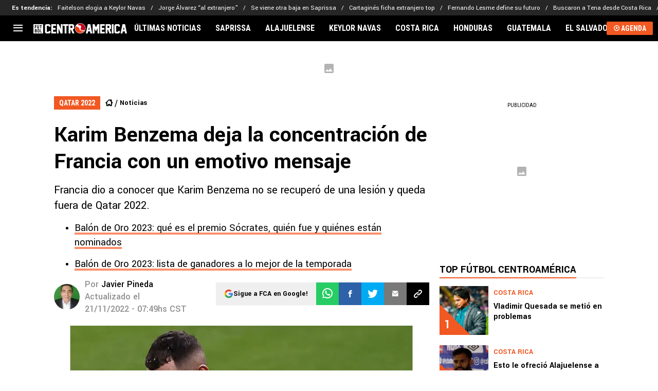

--- FILE ---
content_type: text/javascript
request_url: https://statics.futbolcentroamerica.com/_next/static/chunks/app/layout-b9072a5042f28b9a.js
body_size: 9256
content:
!function(){try{var e="undefined"!=typeof window?window:"undefined"!=typeof global?global:"undefined"!=typeof self?self:{},t=(new e.Error).stack;t&&(e._sentryDebugIds=e._sentryDebugIds||{},e._sentryDebugIds[t]="12b4c0fe-60a1-4ddd-86d4-299a0a04fcbb",e._sentryDebugIdIdentifier="sentry-dbid-12b4c0fe-60a1-4ddd-86d4-299a0a04fcbb")}catch(e){}}(),(self.webpackChunk_N_E=self.webpackChunk_N_E||[]).push([[3185],{9341:function(e,t,n){Promise.resolve().then(n.bind(n,20690)),Promise.resolve().then(n.bind(n,69569)),Promise.resolve().then(n.bind(n,6951)),Promise.resolve().then(n.bind(n,41867)),Promise.resolve().then(n.bind(n,12810)),Promise.resolve().then(n.bind(n,60696)),Promise.resolve().then(n.t.bind(n,22147,23)),Promise.resolve().then(n.t.bind(n,21855,23)),Promise.resolve().then(n.t.bind(n,56138,23)),Promise.resolve().then(n.t.bind(n,78808,23))},20690:function(e,t,n){"use strict";n.d(t,{AditudeControl:function(){return c}});var o=n(7653),i=n(38146),l=n(44693),r=n(56438),a=n(94593),s=n(63327);let d=e=>{let{baseAdUnit:t}=e,[n,d]=(0,o.useState)();(0,o.useEffect)(()=>{let e=a.N.listen().subscribe(()=>d(Date.now()));return()=>{var t;e.unsubscribe(),r.m.reset(),null===(t=window.googletag)||void 0===t||t.cmd.push(()=>{var e,t;(0,i.t)()&&s.Z.log("aditude remove slots"),null===(e=window.googletag)||void 0===e||e.pubads().clearTargeting(),null===(t=window.googletag)||void 0===t||t.destroySlots()})}},[]),(0,o.useEffect)(()=>{if(!t){s.Z.error("@useAditudeAdsControl",'"baseAdUnit" es requerido para el display');return}(0,i.t)()&&s.Z.log("INIT ADITUDE HOOK"),window.tude=window.tude||{cmd:[]},window.tude.cmd.push(async()=>{(0,i.t)()&&s.Z.log("INIT ADITUDE DISPLAY");let e=window.tude,n=()=>{let t=window.innerWidth<768,n=Array.from(document.querySelectorAll('[data-mobile="'.concat(t?1:0,'"]'))).filter(e=>!e.getAttribute("data-display"));if((0,i.t)()&&s.Z.log("ADITUDE LAYOUT ADS FIND =>",n.length),!n.length)return;let o=n.filter(e=>e.getAttribute("data-base-div-id")).map(e=>{var t,n;return{divId:e.id,baseDivId:e.getAttribute("data-base-div-id"),targeting:{"pos-desktop":null!==(t=e.getAttribute("data-pos-desktop"))&&void 0!==t?t:"","pos-mobile":null!==(n=e.getAttribute("data-pos-mobile"))&&void 0!==n?n:""}}});(0,i.t)()&&s.Z.log("BEFORE SEND ADITUDE =>",o),e.refreshAdsViaDivMappings(o),n.forEach(e=>e.setAttribute("data-display","1"))};e.setAdUnitDirectory(t),await (0,l._)(300);let o=await r.m.getTargeting();e.setPageTargeting(o),(0,i.t)()&&s.Z.log("aditude targets => ",o),n();let a=1,d=setInterval(()=>{a>=5&&clearInterval(d),n(),a++},1e3)})},[t,n]),(0,o.useEffect)(()=>{var e;let t=e=>{!e.isEmpty&&((0,i.t)()&&s.Z.log("gpt onSlotRendered event => ",e),window.marfeel&&window.marfeel.cmd.push(["compass",function(t){t.trackAdRendered(null!=e.lineItemId?e.lineItemId:e.slot.getAdUnitPath(),e.slot.getAdUnitPath())}]))};return null===(e=window.googletag)||void 0===e||e.cmd.push(()=>{var e;null===(e=window.googletag)||void 0===e||e.pubads().addEventListener("slotRenderEnded",t)}),()=>{var e,n;null===(n=window.googletag)||void 0===n||null===(e=n.cmd)||void 0===e||e.push(()=>{window.googletag.pubads().removeEventListener("slotRenderEnded",t)})}},[])};function c(e){let{baseAdUnit:t}=e;return d({baseAdUnit:t}),""}},69569:function(e,t,n){"use strict";n.d(t,{GptControl:function(){return s}});var o=n(7653),i=n(50454),l=n(56438),r=n(43305);let a=()=>{(0,o.useEffect)(()=>{setTimeout(()=>{window.googletag=window.googletag||{cmd:[]};let e=window.innerWidth>768?"desktop":"mobile";window.googletag.cmd.push(function(){if(i.W&&i.W[e]&&i.W[e].length>0){let t=[];i.W[e].forEach(e=>{let n=window.googletag.defineSlot(e.adUnitPath,[[e.width,e.height],e.sizes[0]],e.id).addService(window.googletag.pubads());t.push(n)}),window.googletag.pubads().enableSingleRequest(),window.googletag.enableServices(),t.forEach(e=>{window.googletag.pubads().refresh([e])})}})},200)},[]),(0,o.useEffect)(()=>{(async()=>{let e=await l.m.getTargeting();(0,r.S)(e)})()},[])};function s(){return a(),""}},6951:function(e,t,n){"use strict";n.d(t,{RelevantControl:function(){return b}});var o=n(7653),i=n(21764);let l=[29513004,4794981590,-1,4426850382,28735404,4423109439,4867280367,4423113264,30189204,5011895422,4993403007,4926765524,4972042758,5140034051,5146640788];var r=n(38146),a=n(44693),s=n(56438),d=n(43305),c=n(63327);let u=e=>{let{noRefreshAdvertisersCallback:t,refreshControlCallback:n}=e;(0,o.useEffect)(()=>{var e;window.googletag=window.googletag||{cmd:[]};let{googletag:o}=window,i=e=>{(0,r.t)()&&c.Z.log("ads render by slotRenderEnded => ",e),!e.isEmpty&&window.marfeel&&window.marfeel.cmd.push(["compass",function(t){t.trackAdRendered(null!=e.lineItemId?e.lineItemId:e.slot.getAdUnitPath(),e.slot.getAdUnitPath())}]),t&&t(e)},l=e=>{(0,r.t)()&&c.Z.log("Impression became viewable => ",e.slot.getSlotElementId()),n&&n(e)},a=e=>{(0,r.t)()&&c.Z.log("slot rendered ==>",e.slot.getSlotElementId())},s=e=>{(0,r.t)()&&c.Z.log("slot fetched ==>",e.slot.getSlotElementId())};return null==o||null===(e=o.cmd)||void 0===e||e.push(()=>{o.pubads().addEventListener("slotRenderEnded",i).addEventListener("impressionViewable",l).addEventListener("slotOnload",a).addEventListener("slotRequested",s)}),()=>{window.googletag.cmd.push(()=>{window.googletag.pubads().removeEventListener("slotRenderEnded",i),window.googletag.pubads().removeEventListener("impressionViewable",l),window.googletag.pubads().removeEventListener("slotOnload",a),window.googletag.pubads().removeEventListener("slotRequested",s)})}},[t,n])};var g=n(94593);let f={BBR:{Top_Sticky:{refreshInterval:2e4}},ANF:{Top_Sticky:{refreshInterval:2e4}},SFBR:{Top_Sticky:{refreshInterval:2e4}}};var m=n(46778),w=n(74859);let v=e=>{let{section:t,refreshAdvertisers:n=l,displayDistance:i="400px",noExcludeAds:v=!1}=e,_=(0,o.useMemo)(()=>({}),[]),b=(0,o.useRef)([]);u({noRefreshAdvertisersCallback:(0,o.useCallback)(e=>{var t,o,i;let l=w.env.NEXT_PUBLIC_REFRESH_ALL_SLOT_ELEMENT,a=(null!==(o=w.env.NEXT_PUBLIC_REFRESH_SLOT_ELEMENT_ID)&&void 0!==o?o:"").split(","),s=null!==(i=null==e?void 0:null===(t=e.slot)||void 0===t?void 0:t.getSlotElementId())&&void 0!==i?i:"";(0,r.t)()&&c.Z.log("refresh all slots ever =>",!!l),(0,r.t)()&&c.Z.log("elements that refresh ever =>",a),!(l||a.includes(s))&&(e.isEmpty||n.includes(e.advertiserId)||(_[s]=!0,(0,r.t)()&&c.Z.log("ads render by slotRenderEnded conditional no refresh =>",{..._})))},[_,n]),refreshControlCallback:(0,o.useCallback)(e=>{var n,o,i;let l=e.slot,a=document.getElementById(l.getSlotElementId()),s=l.getSlotElementId(),d=null!==(i=null==f?void 0:null===(o=f[m.V.siteCode])||void 0===o?void 0:null===(n=o[s])||void 0===n?void 0:n.refreshInterval)&&void 0!==i?i:3e4;(0,r.t)()&&c.Z.log("refresh miliseconds ==> ",l.getSlotElementId(),d,new Date().toISOString()),setTimeout(()=>{p({allowedDivIds:[a.id],section:t,divsToNotReload:_}),(0,r.t)()&&c.Z.log("refresh slot ==> ",a.id)},d)},[_,t])});let[S,E]=(0,o.useState)();(0,o.useEffect)(()=>{g.N.listen().subscribe(()=>E(Date.now))},[]),(0,o.useEffect)(()=>{(async()=>{let e=window.innerWidth>768?"1000px":i;(0,r.t)()&&c.Z.log("display distance => ",e),await (0,a._)(300);let n=await s.m.getTargeting();(0,d.S)(n),b.current=[...b.current.slice(),...h(t,_,e,v)]})()},[S]),(0,o.useEffect)(()=>{window.didomiEventListeners=window.didomiEventListeners||[],window.didomiEventListeners.push({event:"integrations.consentpassedtodfp",listener:function(e){e.consentStatus&&((0,r.t)()&&c.Z.log("DIDOMI ==> consentpassedtodfp"),(0,r.t)()&&c.Z.log("DIDOMI ==> ",e))}})},[])},h=(e,t,n,o)=>{let l=n=>{let o=n[0];if(o&&o.isIntersecting){var i;(0,r.t)()&&c.Z.log("elemento intersectado =>",null===(i=o.target.children[0])||void 0===i?void 0:i.id);let n=Array.from(o.target.children).filter(e=>!e.children.length).map(e=>e.id);n.length&&p({allowedDivIds:n,section:e,divsToNotReload:t,isRefresh:!1})}};return Array.from(_()).filter(e=>{var t,n;let o=+(null!==(t=e.getAttribute("data-mobile"))&&void 0!==t?t:0);return!+(null!==(n=e.getAttribute("data-ignore"))&&void 0!==n?n:0)&&(window.innerWidth>768?!o:o)}).map(e=>(0,i.z)({callback:l,distance:n,element:e.parentNode,elementToSetAttr:e,threshold:.1}))},_=()=>document.querySelectorAll("[data-placement-type-name]:not([data-observe])"),p=e=>{let{allowedDivIds:t,section:n,divsToNotReload:o,isRefresh:i=!0}=e,l=t.filter(e=>e&&!o[e]);if(!l.length){(0,r.t)()&&c.Z.log("disable refresh to =>",t.filter(e=>o[e]));return}let[a,s=null]=n.split(","),d={configId:"64825bad9f9f02f100a89829",section:a,allowedDivIds:l,overrideAdUnitPath:s,noGpt:!0,manageAdserver:!0,collapseEmptyDivs:!0,collapseBeforeAdFetch:!1,noSlotReload:!1};(0,r.t)()&&c.Z.log("BEFORE SEND RELEVANT =>",d),window.futbolSites=window.futbolSites||{cmd:[]},window.futbolSites.cmd.push(function(){window.futbolSites.load(d)}),i&&window.googletag.cmd.push(function(){window.googletag.pubads().setTargeting("refresh","1")})};function b(e){let{section:t}=e;return v({section:t}),""}},41867:function(e,t,n){"use strict";n.d(t,{RelevantFullControl:function(){return u}});var o=n(7653),i=n(38146),l=n(44693),r=n(56438),a=n(94593),s=n(43305),d=n(63327);let c=e=>{let{section:t}=e,[n,c]=(0,o.useState)();(0,o.useEffect)(()=>{let e=a.N.listen().subscribe(()=>c(Date.now()));return()=>{e.unsubscribe(),r.m.reset(),window.googletag.cmd.push(()=>{window.googletag.pubads().clearTargeting(),window.googletag.destroySlots()})}},[]),(0,o.useEffect)(()=>{window.futbolSites=window.futbolSites||{cmd:[]},window.futbolSites.cmd.push(async function(){await (0,l._)(300);let e=await r.m.getTargeting();(0,s.S)(e),(()=>{let e=window.innerWidth<768,n=Array.from(document.querySelectorAll('[data-mobile="'.concat(e?1:0,'"]'))).filter(e=>!e.getAttribute("data-display"));if(!n.length)return;let o=n.map(e=>e.id),[l,r=null]=t.split(","),a={configId:"64825bad9f9f02f100a89829",section:l,allowedDivIds:o,overrideAdUnitPath:r,noGpt:!0,manageAdserver:!0,collapseEmptyDivs:!0,collapseBeforeAdFetch:!1,noSlotReload:!1};(0,i.t)()&&d.Z.log("BEFORE SEND RELEVANT FULL =>",a),window.futbolSites.load(a),n.forEach(e=>e.setAttribute("data-display","1"))})()})},[t,n]),(0,o.useEffect)(()=>{let e=e=>{!e.isEmpty&&((0,i.t)()&&d.Z.log("gpt onSlotRendered event => ",e),window.marfeel&&window.marfeel.cmd.push(["compass",function(t){t.trackAdRendered(null!=e.lineItemId?e.lineItemId:e.slot.getAdUnitPath(),e.slot.getAdUnitPath())}]))};return window.googletag.cmd.push(()=>{window.googletag.pubads().addEventListener("slotRenderEnded",e)}),()=>{window.googletag.cmd.push(()=>{window.googletag.pubads().removeEventListener("slotRenderEnded",e)})}},[])};function u(e){let{section:t}=e;return c({section:t}),""}},50454:function(e,t,n){"use strict";n.d(t,{W:function(){return o}});let o={BBR:{desktop:[{adUnitPath:"/63317524/Br.bolavip.com/betting_section/sidebar",sizes:["fluid"],id:"div-gpt-ad-1739555068430-0",placementName:"",width:300,height:250}],mobile:[{adUnitPath:"/63317524/Br.bolavip.com/betting_section/incontent_native_0",sizes:["fluid"],id:"div-gpt-ad-1739555907372-0",placementName:"",width:300,height:250,initialLoad:!1,position:3},{adUnitPath:"/63317524/Br.bolavip.com/betting_section/incontent_native_1",sizes:["fluid"],id:"div-gpt-ad-1739556363770-0",placementName:"",width:300,height:250,initialLoad:!1,position:7}]}}[n(46778).V.siteCode]},94593:function(e,t,n){"use strict";n.d(t,{N:function(){return i}});let o=new(n(69094)).x;class i{static listen(){return o.asObservable()}static search(){o.next()}}},56438:function(e,t,n){"use strict";n.d(t,{m:function(){return r}});var o=n(5829),i=n(65961);let l=new o.X({});class r{static async getTargeting(){var e,t,n;let o=await (0,i.z)(l.asObservable());return{utm_source:null!==(e=window.utmSource)&&void 0!==e?e:"",utm_medium:null!==(t=window.utmMedium)&&void 0!==t?t:"",utm_term:null!==(n=window.utmTerm)&&void 0!==n?n:"",...o}}static setTargeting(){let e=arguments.length>0&&void 0!==arguments[0]?arguments[0]:{};l.next(e)}static reset(){l.next({})}}},38146:function(e,t,n){"use strict";n.d(t,{t:function(){return o}});let o=()=>!!new URLSearchParams(window.location.search).get("debugger")},43305:function(e,t,n){"use strict";n.d(t,{S:function(){return o}});let o=e=>{window.googletag.cmd.push(function(){var t,n,o;window.googletag.pubads().setTargeting("utm_source",(null==e?void 0:e.utm_source)||(null!==(t=window.utmSource)&&void 0!==t?t:"")).setTargeting("utm_medium",(null==e?void 0:e.utm_medium)||(null!==(n=window.utmMedium)&&void 0!==n?n:"")).setTargeting("utm_term",(null==e?void 0:e.utm_term)||(null!==(o=window.utmTerm)&&void 0!==o?o:"")),delete e.utm_medium,delete e.utm_source,delete e.utm_term,Object.entries(e).forEach(e=>{let[t,n]=e;window.googletag.pubads().setTargeting(t,n)})})}},12810:function(e,t,n){"use strict";n.d(t,{GlobalAdsConfig:function(){return c}});var o=n(21219),i=n(7653);let l="utm_source",r="utm_medium",a="utm_term",s=e=>{let t=e.get(l),n=e.get(r),o=e.get(a);t&&window.sessionStorage.setItem(l,t),n&&window.sessionStorage.setItem(r,n),o&&window.sessionStorage.setItem(a,o),window.utmSource=window.sessionStorage.getItem(l)||"",window.utmMedium=window.sessionStorage.getItem(r)||"",window.utmTerm=window.sessionStorage.getItem(a)||""},d=()=>{let e=(0,o.useSearchParams)();(0,i.useEffect)(()=>{e&&s(e)},[e])},c=()=>(d(),null)},60696:function(e,t,n){"use strict";n.d(t,{MultiThresholdScrollTracker:function(){return _}});var o,i,l=n(63327);let r=function(e){let t=arguments.length>1&&void 0!==arguments[1]?arguments[1]:{},n=arguments.length>2&&void 0!==arguments[2]?arguments[2]:[];"function"==typeof window.gtag?n.forEach(n=>{window.gtag("event",e,{send_to:n,...t})}):l.Z.error("gtag no found")};var a=n(46778);let s="AW-11440513296",d="G-VSQT1PFS2B",c="G-9P5RDNLZXF",u="63317524",g=Object.values({BMX:{pmkr:s,all:c,espanol:d,mexico:"G-DDXSF80E3V"},BAR:{pmkr:s,all:c,espanol:d,argentina:"G-KN0473266H"},BBR:{pmkr:s,all:c,brasil:"G-SHYWF5SS7H",googleAds:"AW-11468194139",floodlight:"9238337"},SFBR:{general:"G-BFPPXM7BJX",googlePublisherTag:u},SFPT:{general:"G-8JXZRHNNT7",googlePublisherTag:u},SFMZ:{general:"G-Z2896M0CJJ",googlePublisherTag:u},SFAO:{general:"G-WZTZJ0JX9N",googlePublisherTag:u},BCO:{pmkr:s,all:c,espanol:d,colombia:"G-LMSY7PWTPW"},AME:{general:"G-FGMFLH353D",googleAds:"11440513296"},BPE:{pmkr:s,all:c,espanol:d,peru:"G-TCW96YDWNV"},BVP:{pmkr:s,all:c,espanol:d,floodlight:"5997075",googleAds:"11440513296"},BUS:{pmkr:s,all:c,english:"G-T99DEYSEJV"},DLA:{general:"G-3DH3R4ZND8",analyticsUniversa:"UA-426744-1",googleTagManager:"GTM-KQHF6PX",googlePublisherTag:u},RDG:{general:"G-253MZ5KGKX",analyticsUniversal:"UA-426744-4",googleTagManager:"GTM-TTF3P4S",googlePublisherTag:u},SPO:{pmkr:s,all:c,espanol:d},ANF:{general:"G-XJ17W1B54M",googlePublisherTag:u},FCA:{general:"G-F4RMBFNJ8X"},VCA:{general:c,pmkr:s,googleTagManager:"GTM-536RM76",googlePublisherTag:u},BCL:{all:c,chile:"G-F2DX03H95Q",espanol:d},SPEN:{all:c},LPM:{all:"G-3HSLQXYK0N"},PBJ:{all:"G-4N60XNPQLG"},WST:{all:"G-BRD5XXF0KS"}}[a.V.siteCode]);function f(e,t){return function(){r("scroll",{percent_scrolled:e},t||g)}}function m(e){return function(){!function(e){var t;let{eventName:n,params:o}=e||{},i=!!o&&Object.keys(o).length>0,r=!!n,a=null!==(t=null==e?void 0:e.metaPixelId)&&void 0!==t?t:["1324276914788316","1447352325462177"];if(window.__myPixelIdsInitialized||(window.__myPixelIdsInitialized=new Set),window.__myPixelIdsTracked||(window.__myPixelIdsTracked=new Set),"function"==typeof window.fbq){r&&(window.fbq("trackCustom",n,i?o:void 0),l.Z.log("[Pixel] Evento enviado: ".concat(n))),a.forEach(e=>{window.__myPixelIdsTracked.has(e)||(window.fbq&&window.fbq("track","PageView"),window.__myPixelIdsTracked.add(e))});return}let s=a.filter(e=>!window.__myPixelIdsInitialized.has(e)),d=a.filter(e=>!window.__myPixelIdsTracked.has(e)),c=s.map(e=>(window.__myPixelIdsInitialized.add(e),"fbq('init', '".concat(e,"');"))).join("\n"),u=d.map(e=>(window.__myPixelIdsTracked.add(e),"fbq('track', 'PageView');")).join("\n"),g=r?"fbq('trackCustom', '".concat(n,"'").concat(i?", ".concat(JSON.stringify(o)):"",");"):"",f="\n    !function(f,b,e,v,n,t,s) {\n      if(f.fbq)return;\n      n=f.fbq=function() {\n        n.callMethod ? n.callMethod.apply(n, arguments) : n.queue.push(arguments)\n      };\n      if(!f._fbq) f._fbq=n;\n      n.push=n;\n      n.loaded=!0;\n      n.version='2.0';\n      n.queue=[];\n      t=b.createElement(e); t.async=!0;\n      t.src=v;\n      s=b.getElementsByTagName(e)[0];\n      s.parentNode.insertBefore(t,s)\n    }(window, document,'script','https://connect.facebook.net/en_US/fbevents.js');\n\n    ".concat(c,"\n    ").concat(u,"\n    ").concat(g,"\n  "),m=document.createElement("script");m.innerHTML=f,document.body.appendChild(m);let w=document.createElement("noscript");w.innerHTML=a.map(e=>'\n        <img height="1" width="1" style="display:none"\n          src="https://www.facebook.com/tr?id='.concat(e,'&ev=PageView&noscript=1"\n        />\n      ')).join(""),document.body.appendChild(w)}(e)}}function w(e){return function(){!function(e){let t=document.createElement("script");t.innerHTML="\n    !function(e,t,n,s,u,a){\n      e.twq||(s=e.twq=function(){\n        s.exe?s.exe.apply(s,arguments):s.queue.push(arguments);\n      },\n      s.version='1',\n      s.queue=[],\n      u=t.createElement(n),\n      u.async=!0,\n      u.src='//static.ads-twitter.com/uwt.js',\n      a=t.getElementsByTagName(n)[0],\n      a.parentNode.insertBefore(u,a))\n    }(window,document,'script');\n\n    twq('init','".concat(e,"');\n    twq('event', '").concat(e,"', {});\n  "),document.body.appendChild(t);let n=document.createElement("noscript");n.innerHTML='\n    <img height="1" width="1" style="display:none;" alt=""\n        src="https://analytics.twitter.com/i/adsct?txn_id='.concat(e,'\');&p_id=Twitter&tw_sale_amount=0&tw_order_quantity=0" />\n    <img height="1" width="1" style="display:none;" alt=""\n        src="https://t.co/i/adsct?txn_id=').concat(e,"');&p_id=Twitter&tw_sale_amount=0&tw_order_quantity=0\" />\n  "),document.body.appendChild(n)}(e)}}let v={AME:{default:{scrollActions:[{threshold:75,actions:[f(75),m({eventName:"Scroll75"})]}]}},ANF:{default:{scrollActions:[]},article:{scrollActions:[{threshold:75,actions:[f(75),m({eventName:"Scroll75",metaPixelId:["1447352325462177"]})]}]}},BAR:{default:{scrollActions:[{threshold:75,actions:[f(75),m({eventName:"Scroll75"})]}]}},BBR:{default:{scrollActions:[{threshold:50,actions:[w("tw-oh8hi-oznzf")]},{threshold:75,actions:[f(75),m({eventName:"Scroll75"}),w("tw-oh8hi-oznzq")]}]}},BPE:{default:{scrollActions:[{threshold:75,actions:[m()]}]},article:{scrollActions:[{threshold:75,actions:[f(75),m({eventName:"Scroll75"})]}]}},BCL:{default:{scrollActions:[{threshold:75,actions:[f(75),m({eventName:"Scroll75"})]}]}},BCO:{default:{scrollActions:[{threshold:75,actions:[f(75),m({eventName:"Scroll75"})]}]}},BMX:{default:{scrollActions:[{threshold:75,actions:[f(75),m({eventName:"Scroll75"})]}]}},BUS:{default:{scrollActions:[{threshold:75,actions:[f(75),m({eventName:"Scroll75"})]}]}},BVP:{default:{scrollActions:[{threshold:75,actions:[f(75),m({eventName:"Scroll75"})]}]}},CHI:{default:{scrollActions:[{threshold:75,actions:[f(75),m({eventName:"Scroll75"})]}]}},DLA:{default:{scrollActions:[]}},FCA:{default:{scrollActions:[]}},LPM:{default:{scrollActions:[{threshold:75,actions:[f(75)]}]}},PBJ:{default:{scrollActions:[{threshold:75,actions:[f(75)]}]}},RDG:{default:{scrollActions:[]}},SFAO:{default:{scrollActions:[]}},SFMZ:{default:{scrollActions:[]}},SFPT:{default:{scrollActions:[]}},SFBR:{default:{scrollActions:[]},article:{scrollActions:[{threshold:75,actions:[f(75),m({eventName:"Scroll75",metaPixelId:["1447352325462177"]})]}]}},SPEN:{default:{scrollActions:[{threshold:75,actions:[m()]}]}},SPO:{default:{scrollActions:[{threshold:75,actions:[m()]}]}},VCA:{default:{scrollActions:[{threshold:25,actions:[f(25,["G-GC3CN6H3WS"])]},{threshold:50,actions:[m({eventName:"Scroll50",metaPixelId:["1447352325462177"]})]}]},article:{scrollActions:[{threshold:25,actions:[f(25,["G-GC3CN6H3WS"])]},{threshold:50,actions:[m({eventName:"Scroll50",metaPixelId:["1447352325462177"]})]},{threshold:75,actions:[f(75),m({eventName:"Scroll75"})]}]}},WST:{default:{scrollActions:[]}}};(o=i||(i={})).default="default",o.home="home",o.article="article";var h=n(7653);function _(e){let{pageType:t=i.default}=e,n=v[a.V.siteCode][t].scrollActions,o=(0,h.useRef)(new Set);return(0,h.useEffect)(()=>{function e(){let t=function(){let e=window.pageYOffset||document.documentElement.scrollTop,t=window.innerHeight;return e/(Math.max(document.body.scrollHeight,document.body.offsetHeight,document.documentElement.clientHeight,document.documentElement.scrollHeight,document.documentElement.offsetHeight)-t)*100}(),i=!0;for(let{threshold:e,actions:l}of n)!o.current.has(e)&&t>=e&&(l.forEach(e=>{e()}),o.current.add(e)),o.current.has(e)||(i=!1);i&&window.removeEventListener("scroll",e)}return window.addEventListener("scroll",e),e(),()=>{window.removeEventListener("scroll",e)}},[n]),null}},46778:function(e,t,n){"use strict";n.d(t,{V:function(){return m}});var o,i,l,r,a,s,d,c,u=n(74859);let g=["production","qa"].includes(String("production")),f=!!u.env.VERCEL,m={isProd:!0,isAWS:g,isVercel:f,isDev:!g&&!f,isRunningInDevMode:!1,isServer:!1,cmsApi:"https://cms.futbolsites.net",apiRoute:"".concat(null!==(s=u.env.API_ROUTE)&&void 0!==s?s:"".concat("https://api.futbolsites.net")),proxyRoute:"".concat("https://api.fsnservice.com"),siteCode:String("FCA"),lang:String("es"),tz:String("America/Costa_Rica"),assetPrefix:String("https://statics.futbolcentroamerica.com"),basePath:String(""),trailingSlash:"true"===u.env.NEXT_PUBLIC_TRAILING_SLASH,publinoteAuthor:String("BrandLab"),domain:String("futbolcentroamerica.com"),cmsDomain:String("https://futbolcentroamerica.com"),spaEnable:"true"===u.env.NEXT_PUBLIC_SPA_ENABLE,adsWrapper:"relevant",authorPath:u.env.AUTHOR_PATH||"staff",twitterAccount:String("Futbolcentroame"),newsletterSubscription:String("fca_newsletter_suscription"),minHighlightLinksToShow:5,bettingCategory:String("apuestas"),disableFlowcards:"true"===u.env.NEXT_PUBLIC_DISABLE_FLOWCARDS,disableMarfeelSessionVars:"true"===u.env.NEXT_PUBLIC_DISABLE_MARFEEL_SESSION_VARS,languageCode:String("ES-ES"),iso3166CountryCode:String("PA"),useGravitec:!1,whatsappLink:String(u.env.NEXT_PUBLIC_WHATSAPP_LINK),whatsappLinkChannelName:String(u.env.NEXT_PUBLIC_WHATSAPP_LINK_CHANNEL_NAME),showResults:String("/resultados/futbol"),companyUrl:String("https://news.google.com/publications/CAAqBwgKMIzo_wow2pb6Ag?ceid=MX:es-419&oc=3"),showBtnScheduleBallIcon:!0,redirectAll301:Number(null!==(d=u.env.REDIRECT_ALL_301)&&void 0!==d?d:"0"),hideBettingMenu:(null==u?void 0:null===(o=u.env)||void 0===o?void 0:"false")==="true",useViafoura:(null==u?void 0:null===(i=u.env)||void 0===i?void 0:"false")==="true",viafouraAdUnitSlotIncomments:String(u.env.NEXT_VIAFOURA_AD_UNIT_SLOT_INCOMMENTS),viafouraAdUnitSlotTrending:String(u.env.NEXT_VIAFOURA_AD_UNIT_SLOT_TRENDING),viafouraDisableCommentsCount:"true"===u.env.NEXT_VIAFOURA_DISABLED_COMMENTS_COUNT,optimizedLayoutWeb:!0,useCompetitionsWidgetInCategory:"true"===u.env.USE_COMPETITIONS_WIDGET_IN_CATEGORY,optaSubscriptionId:String("6540a023842af2c9d54a808a66d7e401"),optaLang:String("es_ES"),showNewsletterInHamburgerMenu:"true"===u.env.NEXT_PUBLIC_SHOW_NEWSLETTER_IN_HAMBURGER_MENU,termsConditionsRouteNewsletter:String(u.env.NEXT_PUBLIC_TERMS_CONDITIONS_ROUTE_NEWSLETTER),fbAppId:String(u.env.NEXT_PUBLIC_FB_APP_ID),sidebarLatestNewsSize:Number(u.env.NEXT_PUBLIC_SIDEBAR_LATEST_NEWS_SIZE)||5,sidebarLatestNewsTitleOnly:"true"===u.env.NEXT_PUBLIC_SIDEBAR_LATEST_NEWS_TITLE_ONLY,sidebarLatestNewsShowIcon:!u.env.NEXT_PUBLIC_SIDEBAR_LATEST_NEWS_SHOW_ICON||"true"===u.env.NEXT_PUBLIC_SIDEBAR_LATEST_NEWS_SHOW_ICON,disabledMatchPage:!0,schemaLogoWidth:null==u?void 0:null===(l=u.env)||void 0===l?void 0:l.NEXT_PUBLIC_SCHEMA_LOGO_WIDTH,schemaLogoHeight:null==u?void 0:null===(r=u.env)||void 0===r?void 0:r.NEXT_PUBLIC_SCHEMA_LOGO_HEIGHT,hiddenInfinityScrollInArticleLayoutClean:"true"===u.env.NEXT_PUBLIC_HIDDEN_INFINITY_SCROLL_IN_ARTICLE_LAYOUT_CLEAN,viafouraShowConversationShortcut:(null==u?void 0:null===(a=u.env)||void 0===a?void 0:"false")==="true",lbpAutoRefreshInterval:Number(u.env.NEXT_PUBLIC_LBP_AUTO_REFRESH_INTERVAL)||3e4,urlLigavip:"https://bvf2p.if.prod.bc.networkgaming.co.uk",relevantFullControl:"true"===u.env.NEXT_PUBLIC_ADS_RELEVANT_FULL_CONTROL,disableHeaderTagsFetch:!0,urlClubWordCup2025Simulator:String(u.env.NEXT_PUBLIC_URL_CLUB_WORD_CUP_2025_SIMULATOR),isFanSite:"true"===u.env.NEXT_PUBLIC_FAN_SITE,urlCopaLibertadores2025Simulator:String(u.env.NEXT_PUBLIC_URL_COPA_LIBERTADORES_2025_SIMULATOR),apiSports:"http://global.fsnservice.com/api",authorUrl:String(null!==(c=u.env.AUTHOR_URL)&&void 0!==c?c:"")}},21764:function(e,t,n){"use strict";n.d(t,{z:function(){return i}});var o=n(63327);let i=e=>{let{callback:t,element:n,distance:i,threshold:l,elementToSetAttr:r}=e,a=new IntersectionObserver(t,{rootMargin:i,threshold:l});return n?((r=r||n).setAttribute("data-observe","1"),a.observe(n)):o.Z.error("@createObserver => ","no se encontro el elemento a observar"),a}},63327:function(e,t){"use strict";let n=e=>{let t=e.map(e=>e instanceof Error?e.message.replace(/\n/g," | "):"string"==typeof e?e.replace(/\n/g," | "):e);try{return JSON.stringify({data:t})}catch(e){return JSON.stringify({error:"Error serializing log arguments"})}};t.Z={log:function(){for(var e=arguments.length,t=Array(e),o=0;o<e;o++)t[o]=arguments[o];console.log(n(t))},info:function(){for(var e=arguments.length,t=Array(e),o=0;o<e;o++)t[o]=arguments[o];console.info(n(t))},warn:function(){for(var e=arguments.length,t=Array(e),o=0;o<e;o++)t[o]=arguments[o];console.warn(n(t))},error:function(){for(var e=arguments.length,t=Array(e),o=0;o<e;o++)t[o]=arguments[o];console.error(n(t))}}},44693:function(e,t,n){"use strict";n.d(t,{_:function(){return o}});let o=e=>new Promise(t=>{setTimeout(()=>t(!0),e)})},74859:function(e,t,n){"use strict";var o,i;e.exports=(null==(o=n.g.process)?void 0:o.env)&&"object"==typeof(null==(i=n.g.process)?void 0:i.env)?n.g.process:n(19566)},96588:function(e,t){"use strict";Object.defineProperty(t,"__esModule",{value:!0}),function(e,t){for(var n in t)Object.defineProperty(e,n,{enumerable:!0,get:t[n]})}(t,{cancelIdleCallback:function(){return o},requestIdleCallback:function(){return n}});let n="undefined"!=typeof self&&self.requestIdleCallback&&self.requestIdleCallback.bind(window)||function(e){let t=Date.now();return self.setTimeout(function(){e({didTimeout:!1,timeRemaining:function(){return Math.max(0,50-(Date.now()-t))}})},1)},o="undefined"!=typeof self&&self.cancelIdleCallback&&self.cancelIdleCallback.bind(window)||function(e){return clearTimeout(e)};("function"==typeof t.default||"object"==typeof t.default&&null!==t.default)&&void 0===t.default.__esModule&&(Object.defineProperty(t.default,"__esModule",{value:!0}),Object.assign(t.default,t),e.exports=t.default)},19566:function(e){!function(){var t={229:function(e){var t,n,o,i=e.exports={};function l(){throw Error("setTimeout has not been defined")}function r(){throw Error("clearTimeout has not been defined")}function a(e){if(t===setTimeout)return setTimeout(e,0);if((t===l||!t)&&setTimeout)return t=setTimeout,setTimeout(e,0);try{return t(e,0)}catch(n){try{return t.call(null,e,0)}catch(n){return t.call(this,e,0)}}}!function(){try{t="function"==typeof setTimeout?setTimeout:l}catch(e){t=l}try{n="function"==typeof clearTimeout?clearTimeout:r}catch(e){n=r}}();var s=[],d=!1,c=-1;function u(){d&&o&&(d=!1,o.length?s=o.concat(s):c=-1,s.length&&g())}function g(){if(!d){var e=a(u);d=!0;for(var t=s.length;t;){for(o=s,s=[];++c<t;)o&&o[c].run();c=-1,t=s.length}o=null,d=!1,function(e){if(n===clearTimeout)return clearTimeout(e);if((n===r||!n)&&clearTimeout)return n=clearTimeout,clearTimeout(e);try{n(e)}catch(t){try{return n.call(null,e)}catch(t){return n.call(this,e)}}}(e)}}function f(e,t){this.fun=e,this.array=t}function m(){}i.nextTick=function(e){var t=Array(arguments.length-1);if(arguments.length>1)for(var n=1;n<arguments.length;n++)t[n-1]=arguments[n];s.push(new f(e,t)),1!==s.length||d||a(g)},f.prototype.run=function(){this.fun.apply(null,this.array)},i.title="browser",i.browser=!0,i.env={},i.argv=[],i.version="",i.versions={},i.on=m,i.addListener=m,i.once=m,i.off=m,i.removeListener=m,i.removeAllListeners=m,i.emit=m,i.prependListener=m,i.prependOnceListener=m,i.listeners=function(e){return[]},i.binding=function(e){throw Error("process.binding is not supported")},i.cwd=function(){return"/"},i.chdir=function(e){throw Error("process.chdir is not supported")},i.umask=function(){return 0}}},n={};function o(e){var i=n[e];if(void 0!==i)return i.exports;var l=n[e]={exports:{}},r=!0;try{t[e](l,l.exports,o),r=!1}finally{r&&delete n[e]}return l.exports}o.ab="//";var i=o(229);e.exports=i}()},56138:function(e){e.exports={style:{fontFamily:"'__Roboto_Condensed_a1c32b', '__Roboto_Condensed_Fallback_a1c32b'",fontStyle:"normal"},className:"__className_a1c32b",variable:"__variable_a1c32b"}},21855:function(e){e.exports={style:{fontFamily:"'__Yantramanav_048b7d', '__Yantramanav_Fallback_048b7d'",fontStyle:"normal"},className:"__className_048b7d",variable:"__variable_048b7d"}},78808:function(e){e.exports={style:{fontFamily:"'__fsnIcon_7137ff', '__fsnIcon_Fallback_7137ff'"},className:"__className_7137ff",variable:"__variable_7137ff"}}},function(e){e.O(0,[7060,4110,1293,1528,1744],function(){return e(e.s=9341)}),_N_E=e.O()}]);